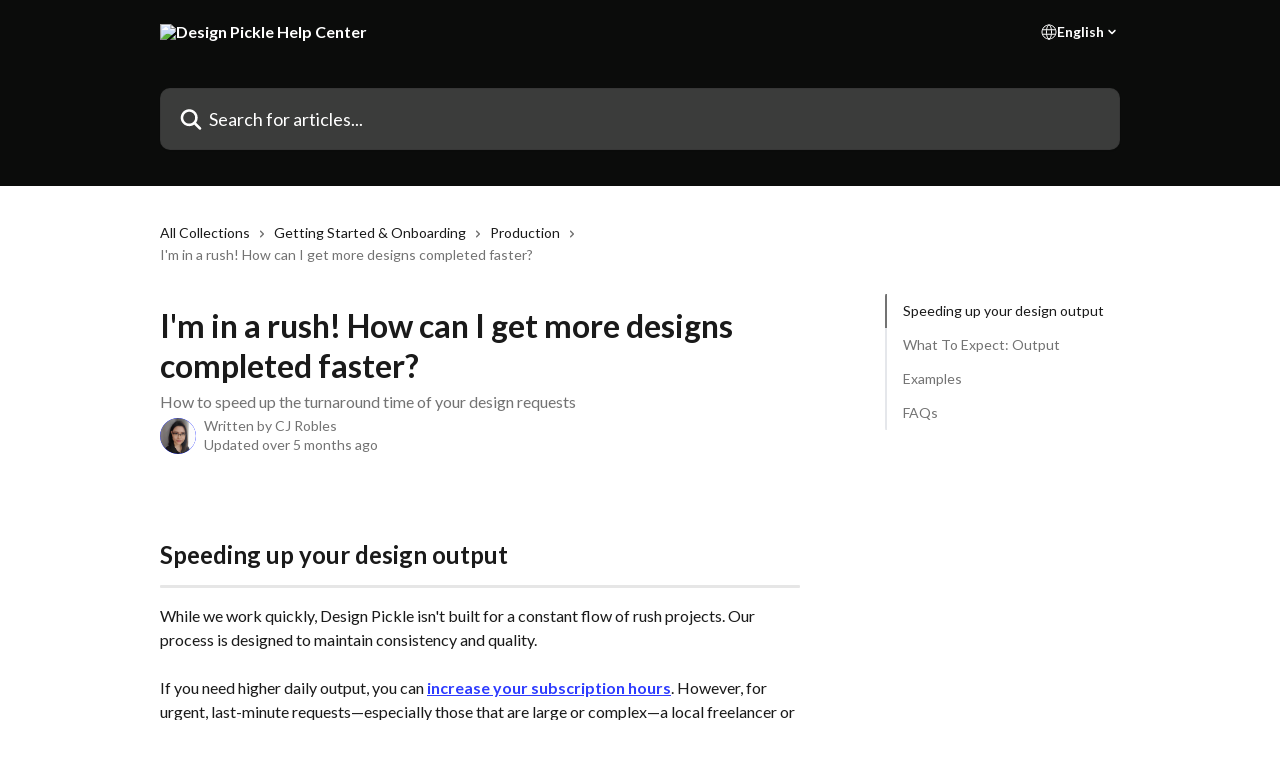

--- FILE ---
content_type: text/html; charset=utf-8
request_url: https://help.designpickle.com/en/articles/466271-i-m-in-a-rush-how-can-i-get-more-designs-completed-faster
body_size: 16543
content:
<!DOCTYPE html><html lang="en"><head><meta charSet="utf-8" data-next-head=""/><title data-next-head="">I&#x27;m in a rush! How can I get more designs completed faster? | Design Pickle Help Center</title><meta property="og:title" content="I&#x27;m in a rush! How can I get more designs completed faster? | Design Pickle Help Center" data-next-head=""/><meta name="twitter:title" content="I&#x27;m in a rush! How can I get more designs completed faster? | Design Pickle Help Center" data-next-head=""/><meta property="og:description" content="How to speed up the turnaround time of your design requests" data-next-head=""/><meta name="twitter:description" content="How to speed up the turnaround time of your design requests" data-next-head=""/><meta name="description" content="How to speed up the turnaround time of your design requests" data-next-head=""/><meta property="og:type" content="article" data-next-head=""/><meta property="og:image" content="https://downloads.intercomcdn.com/i/o/jnfr81pw/711419/73118d6fcd3fc2ea354afeb7215b/1059440764aaa7a27e132fc6a2abaa84.jpg" data-next-head=""/><meta property="twitter:image" content="https://downloads.intercomcdn.com/i/o/jnfr81pw/711419/73118d6fcd3fc2ea354afeb7215b/1059440764aaa7a27e132fc6a2abaa84.jpg" data-next-head=""/><meta name="robots" content="all" data-next-head=""/><meta name="viewport" content="width=device-width, initial-scale=1" data-next-head=""/><link href="https://intercom.help/design-pickle/assets/favicon" rel="icon" data-next-head=""/><link rel="canonical" href="https://help.designpickle.com/en/articles/466271-i-m-in-a-rush-how-can-i-get-more-designs-completed-faster" data-next-head=""/><link rel="alternate" href="https://help.designpickle.com/en/articles/466271-i-m-in-a-rush-how-can-i-get-more-designs-completed-faster" hrefLang="en" data-next-head=""/><link rel="alternate" href="https://help.designpickle.com/en/articles/466271-i-m-in-a-rush-how-can-i-get-more-designs-completed-faster" hrefLang="x-default" data-next-head=""/><link nonce="28IBmAwqSphK7RXFSpUQP9iBWprjMokjDe+pxaPWhIM=" rel="preload" href="https://static.intercomassets.com/_next/static/css/3141721a1e975790.css" as="style"/><link nonce="28IBmAwqSphK7RXFSpUQP9iBWprjMokjDe+pxaPWhIM=" rel="stylesheet" href="https://static.intercomassets.com/_next/static/css/3141721a1e975790.css" data-n-g=""/><link nonce="28IBmAwqSphK7RXFSpUQP9iBWprjMokjDe+pxaPWhIM=" rel="preload" href="https://static.intercomassets.com/_next/static/css/2b420b27f78df33f.css" as="style"/><link nonce="28IBmAwqSphK7RXFSpUQP9iBWprjMokjDe+pxaPWhIM=" rel="stylesheet" href="https://static.intercomassets.com/_next/static/css/2b420b27f78df33f.css"/><noscript data-n-css="28IBmAwqSphK7RXFSpUQP9iBWprjMokjDe+pxaPWhIM="></noscript><script defer="" nonce="28IBmAwqSphK7RXFSpUQP9iBWprjMokjDe+pxaPWhIM=" nomodule="" src="https://static.intercomassets.com/_next/static/chunks/polyfills-42372ed130431b0a.js"></script><script defer="" src="https://static.intercomassets.com/_next/static/chunks/1200.9e10d77acb556fa6.js" nonce="28IBmAwqSphK7RXFSpUQP9iBWprjMokjDe+pxaPWhIM="></script><script src="https://static.intercomassets.com/_next/static/chunks/webpack-76f55ea5268c2a27.js" nonce="28IBmAwqSphK7RXFSpUQP9iBWprjMokjDe+pxaPWhIM=" defer=""></script><script src="https://static.intercomassets.com/_next/static/chunks/framework-1f1b8d38c1d86c61.js" nonce="28IBmAwqSphK7RXFSpUQP9iBWprjMokjDe+pxaPWhIM=" defer=""></script><script src="https://static.intercomassets.com/_next/static/chunks/main-38420d4d11b1f04e.js" nonce="28IBmAwqSphK7RXFSpUQP9iBWprjMokjDe+pxaPWhIM=" defer=""></script><script src="https://static.intercomassets.com/_next/static/chunks/pages/_app-d96ce6a386651021.js" nonce="28IBmAwqSphK7RXFSpUQP9iBWprjMokjDe+pxaPWhIM=" defer=""></script><script src="https://static.intercomassets.com/_next/static/chunks/d0502abb-aa607f45f5026044.js" nonce="28IBmAwqSphK7RXFSpUQP9iBWprjMokjDe+pxaPWhIM=" defer=""></script><script src="https://static.intercomassets.com/_next/static/chunks/6190-ef428f6633b5a03f.js" nonce="28IBmAwqSphK7RXFSpUQP9iBWprjMokjDe+pxaPWhIM=" defer=""></script><script src="https://static.intercomassets.com/_next/static/chunks/5729-6d79ddfe1353a77c.js" nonce="28IBmAwqSphK7RXFSpUQP9iBWprjMokjDe+pxaPWhIM=" defer=""></script><script src="https://static.intercomassets.com/_next/static/chunks/2384-0bbbbddcca78f08a.js" nonce="28IBmAwqSphK7RXFSpUQP9iBWprjMokjDe+pxaPWhIM=" defer=""></script><script src="https://static.intercomassets.com/_next/static/chunks/4835-9db7cd232aae5617.js" nonce="28IBmAwqSphK7RXFSpUQP9iBWprjMokjDe+pxaPWhIM=" defer=""></script><script src="https://static.intercomassets.com/_next/static/chunks/2735-6fafbb9ff4abfca1.js" nonce="28IBmAwqSphK7RXFSpUQP9iBWprjMokjDe+pxaPWhIM=" defer=""></script><script src="https://static.intercomassets.com/_next/static/chunks/pages/%5BhelpCenterIdentifier%5D/%5Blocale%5D/articles/%5BarticleSlug%5D-0426bb822f2fd459.js" nonce="28IBmAwqSphK7RXFSpUQP9iBWprjMokjDe+pxaPWhIM=" defer=""></script><script src="https://static.intercomassets.com/_next/static/0_yWL9k3gW6XdyVp_tTiQ/_buildManifest.js" nonce="28IBmAwqSphK7RXFSpUQP9iBWprjMokjDe+pxaPWhIM=" defer=""></script><script src="https://static.intercomassets.com/_next/static/0_yWL9k3gW6XdyVp_tTiQ/_ssgManifest.js" nonce="28IBmAwqSphK7RXFSpUQP9iBWprjMokjDe+pxaPWhIM=" defer=""></script><meta name="sentry-trace" content="03705a0a8a3892a5171cd53c28bf28cf-ddd0fcc4dbff0b02-0"/><meta name="baggage" content="sentry-environment=production,sentry-release=39f2a6905fb479959c3d1ccddf95da9fa8a1407a,sentry-public_key=187f842308a64dea9f1f64d4b1b9c298,sentry-trace_id=03705a0a8a3892a5171cd53c28bf28cf,sentry-org_id=2129,sentry-sampled=false,sentry-sample_rand=0.15263576480045637,sentry-sample_rate=0"/><style id="__jsx-3401949056">:root{--body-bg: rgb(255, 255, 255);
--body-image: none;
--body-bg-rgb: 255, 255, 255;
--body-border: rgb(230, 230, 230);
--body-primary-color: #1a1a1a;
--body-secondary-color: #737373;
--body-reaction-bg: rgb(242, 242, 242);
--body-reaction-text-color: rgb(64, 64, 64);
--body-toc-active-border: #737373;
--body-toc-inactive-border: #f2f2f2;
--body-toc-inactive-color: #737373;
--body-toc-active-font-weight: 400;
--body-table-border: rgb(204, 204, 204);
--body-color: hsl(0, 0%, 0%);
--footer-bg: rgb(41, 35, 41);
--footer-image: none;
--footer-border: rgb(69, 58, 69);
--footer-color: hsl(0, 0%, 100%);
--header-bg: rgb(11, 12, 11);
--header-image: none;
--header-color: hsl(0, 0%, 100%);
--collection-card-bg: rgb(255, 255, 255);
--collection-card-image: none;
--collection-card-color: hsl(236, 100%, 59%);
--card-bg: rgb(255, 255, 255);
--card-border-color: rgb(230, 230, 230);
--card-border-inner-radius: 6px;
--card-border-radius: 8px;
--card-shadow: 0 1px 2px 0 rgb(0 0 0 / 0.05);
--search-bar-border-radius: 10px;
--search-bar-width: 100%;
--ticket-blue-bg-color: #dce1f9;
--ticket-blue-text-color: #334bfa;
--ticket-green-bg-color: #d7efdc;
--ticket-green-text-color: #0f7134;
--ticket-orange-bg-color: #ffebdb;
--ticket-orange-text-color: #b24d00;
--ticket-red-bg-color: #ffdbdb;
--ticket-red-text-color: #df2020;
--header-height: 245px;
--header-subheader-background-color: #000000;
--header-subheader-font-color: #FFFFFF;
--content-block-bg: rgb(255, 255, 255);
--content-block-image: none;
--content-block-color: hsl(0, 0%, 10%);
--content-block-button-bg: rgb(51, 75, 250);
--content-block-button-image: none;
--content-block-button-color: hsl(0, 0%, 100%);
--content-block-button-radius: 6px;
--content-block-margin: 0;
--content-block-width: auto;
--primary-color: hsl(236, 100%, 59%);
--primary-color-alpha-10: hsla(236, 100%, 59%, 0.1);
--primary-color-alpha-60: hsla(236, 100%, 59%, 0.6);
--text-on-primary-color: #ffffff}</style><style id="__jsx-2068276443">:root{--font-family-primary: 'Lato', 'Lato Fallback'}</style><style id="__jsx-1812811501">:root{--font-family-secondary: 'Lato', 'Lato Fallback'}</style><style id="__jsx-cf6f0ea00fa5c760">.fade-background.jsx-cf6f0ea00fa5c760{background:radial-gradient(333.38%100%at 50%0%,rgba(var(--body-bg-rgb),0)0%,rgba(var(--body-bg-rgb),.00925356)11.67%,rgba(var(--body-bg-rgb),.0337355)21.17%,rgba(var(--body-bg-rgb),.0718242)28.85%,rgba(var(--body-bg-rgb),.121898)35.03%,rgba(var(--body-bg-rgb),.182336)40.05%,rgba(var(--body-bg-rgb),.251516)44.25%,rgba(var(--body-bg-rgb),.327818)47.96%,rgba(var(--body-bg-rgb),.409618)51.51%,rgba(var(--body-bg-rgb),.495297)55.23%,rgba(var(--body-bg-rgb),.583232)59.47%,rgba(var(--body-bg-rgb),.671801)64.55%,rgba(var(--body-bg-rgb),.759385)70.81%,rgba(var(--body-bg-rgb),.84436)78.58%,rgba(var(--body-bg-rgb),.9551)88.2%,rgba(var(--body-bg-rgb),1)100%),var(--header-image),var(--header-bg);background-size:cover;background-position-x:center}</style><style id="__jsx-27f84a20f81f6ce9">.table-of-contents::-webkit-scrollbar{width:8px}.table-of-contents::-webkit-scrollbar-thumb{background-color:#f2f2f2;border-radius:8px}</style><style id="__jsx-a49d9ef8a9865a27">.table_of_contents.jsx-a49d9ef8a9865a27{max-width:260px;min-width:260px}</style><style id="__jsx-62724fba150252e0">.related_articles section a{color:initial}</style><style id="__jsx-4bed0c08ce36899e">.article_body a:not(.intercom-h2b-button){color:var(--primary-color)}article a.intercom-h2b-button{background-color:var(--primary-color);border:0}.zendesk-article table{overflow-x:scroll!important;display:block!important;height:auto!important}.intercom-interblocks-unordered-nested-list ul,.intercom-interblocks-ordered-nested-list ol{margin-top:16px;margin-bottom:16px}.intercom-interblocks-unordered-nested-list ul .intercom-interblocks-unordered-nested-list ul,.intercom-interblocks-unordered-nested-list ul .intercom-interblocks-ordered-nested-list ol,.intercom-interblocks-ordered-nested-list ol .intercom-interblocks-ordered-nested-list ol,.intercom-interblocks-ordered-nested-list ol .intercom-interblocks-unordered-nested-list ul{margin-top:0;margin-bottom:0}.intercom-interblocks-image a:focus{outline-offset:3px}</style></head><body><div id="__next"><div dir="ltr" class="h-full w-full"><span class="hidden">Copyright (c) 2023, Intercom, Inc. (<a href="/cdn-cgi/l/email-protection" class="__cf_email__" data-cfemail="f49891939598b49d9a809186979b99da9d9b">[email&#160;protected]</a>) with Reserved Font Name &quot;Lato&quot;.
      This Font Software is licensed under the SIL Open Font License, Version 1.1.</span><span class="hidden">Copyright (c) 2023, Intercom, Inc. (<a href="/cdn-cgi/l/email-protection" class="__cf_email__" data-cfemail="4a262f2d2b260a23243e2f38292527642325">[email&#160;protected]</a>) with Reserved Font Name &quot;Lato&quot;.
      This Font Software is licensed under the SIL Open Font License, Version 1.1.</span><a href="#main-content" class="sr-only font-bold text-header-color focus:not-sr-only focus:absolute focus:left-4 focus:top-4 focus:z-50" aria-roledescription="Link, Press control-option-right-arrow to exit">Skip to main content</a><main class="header__lite"><header id="header" data-testid="header" class="jsx-cf6f0ea00fa5c760 flex flex-col text-header-color"><div class="jsx-cf6f0ea00fa5c760 relative flex grow flex-col mb-9 bg-header-bg bg-header-image bg-cover bg-center pb-9"><div id="sr-announcement" aria-live="polite" class="jsx-cf6f0ea00fa5c760 sr-only"></div><div class="jsx-cf6f0ea00fa5c760 flex h-full flex-col items-center marker:shrink-0"><section class="relative flex w-full flex-col mb-6 pb-6"><div class="header__meta_wrapper flex justify-center px-5 pt-6 leading-none sm:px-10"><div class="flex items-center w-240" data-testid="subheader-container"><div class="mo__body header__site_name"><div class="header__logo"><a href="/en/"><img src="https://downloads.intercomcdn.com/i/o/jnfr81pw/711416/7c4740b8f4a7742f760cc6710747/bffe3557d07bb7140f659bb6dc43f846.png" height="214" alt="Design Pickle Help Center"/></a></div></div><div><div class="flex items-center font-semibold"><div class="flex items-center md:hidden" data-testid="small-screen-children"><button class="flex items-center border-none bg-transparent px-1.5" data-testid="hamburger-menu-button" aria-label="Open menu"><svg width="24" height="24" viewBox="0 0 16 16" xmlns="http://www.w3.org/2000/svg" class="fill-current"><path d="M1.86861 2C1.38889 2 1 2.3806 1 2.85008C1 3.31957 1.38889 3.70017 1.86861 3.70017H14.1314C14.6111 3.70017 15 3.31957 15 2.85008C15 2.3806 14.6111 2 14.1314 2H1.86861Z"></path><path d="M1 8C1 7.53051 1.38889 7.14992 1.86861 7.14992H14.1314C14.6111 7.14992 15 7.53051 15 8C15 8.46949 14.6111 8.85008 14.1314 8.85008H1.86861C1.38889 8.85008 1 8.46949 1 8Z"></path><path d="M1 13.1499C1 12.6804 1.38889 12.2998 1.86861 12.2998H14.1314C14.6111 12.2998 15 12.6804 15 13.1499C15 13.6194 14.6111 14 14.1314 14H1.86861C1.38889 14 1 13.6194 1 13.1499Z"></path></svg></button><div class="fixed right-0 top-0 z-50 h-full w-full hidden" data-testid="hamburger-menu"><div class="flex h-full w-full justify-end bg-black bg-opacity-30"><div class="flex h-fit w-full flex-col bg-white opacity-100 sm:h-full sm:w-1/2"><button class="text-body-font flex items-center self-end border-none bg-transparent pr-6 pt-6" data-testid="hamburger-menu-close-button" aria-label="Close menu"><svg width="24" height="24" viewBox="0 0 16 16" xmlns="http://www.w3.org/2000/svg"><path d="M3.5097 3.5097C3.84165 3.17776 4.37984 3.17776 4.71178 3.5097L7.99983 6.79775L11.2879 3.5097C11.6198 3.17776 12.158 3.17776 12.49 3.5097C12.8219 3.84165 12.8219 4.37984 12.49 4.71178L9.20191 7.99983L12.49 11.2879C12.8219 11.6198 12.8219 12.158 12.49 12.49C12.158 12.8219 11.6198 12.8219 11.2879 12.49L7.99983 9.20191L4.71178 12.49C4.37984 12.8219 3.84165 12.8219 3.5097 12.49C3.17776 12.158 3.17776 11.6198 3.5097 11.2879L6.79775 7.99983L3.5097 4.71178C3.17776 4.37984 3.17776 3.84165 3.5097 3.5097Z"></path></svg></button><nav class="flex flex-col pl-4 text-black"><div class="relative cursor-pointer has-[:focus]:outline"><select class="peer absolute z-10 block h-6 w-full cursor-pointer opacity-0 md:text-base" aria-label="Change language" id="language-selector"><option value="/en/articles/466271-i-m-in-a-rush-how-can-i-get-more-designs-completed-faster" class="text-black" selected="">English</option></select><div class="mb-10 ml-5 flex items-center gap-1 text-md hover:opacity-80 peer-hover:opacity-80 md:m-0 md:ml-3 md:text-base" aria-hidden="true"><svg id="locale-picker-globe" width="16" height="16" viewBox="0 0 16 16" fill="none" xmlns="http://www.w3.org/2000/svg" class="shrink-0" aria-hidden="true"><path d="M8 15C11.866 15 15 11.866 15 8C15 4.13401 11.866 1 8 1C4.13401 1 1 4.13401 1 8C1 11.866 4.13401 15 8 15Z" stroke="currentColor" stroke-linecap="round" stroke-linejoin="round"></path><path d="M8 15C9.39949 15 10.534 11.866 10.534 8C10.534 4.13401 9.39949 1 8 1C6.60051 1 5.466 4.13401 5.466 8C5.466 11.866 6.60051 15 8 15Z" stroke="currentColor" stroke-linecap="round" stroke-linejoin="round"></path><path d="M1.448 5.75989H14.524" stroke="currentColor" stroke-linecap="round" stroke-linejoin="round"></path><path d="M1.448 10.2402H14.524" stroke="currentColor" stroke-linecap="round" stroke-linejoin="round"></path></svg>English<svg id="locale-picker-arrow" width="16" height="16" viewBox="0 0 16 16" fill="none" xmlns="http://www.w3.org/2000/svg" class="shrink-0" aria-hidden="true"><path d="M5 6.5L8.00093 9.5L11 6.50187" stroke="currentColor" stroke-width="1.5" stroke-linecap="round" stroke-linejoin="round"></path></svg></div></div></nav></div></div></div></div><nav class="hidden items-center md:flex" data-testid="large-screen-children"><div class="relative cursor-pointer has-[:focus]:outline"><select class="peer absolute z-10 block h-6 w-full cursor-pointer opacity-0 md:text-base" aria-label="Change language" id="language-selector"><option value="/en/articles/466271-i-m-in-a-rush-how-can-i-get-more-designs-completed-faster" class="text-black" selected="">English</option></select><div class="mb-10 ml-5 flex items-center gap-1 text-md hover:opacity-80 peer-hover:opacity-80 md:m-0 md:ml-3 md:text-base" aria-hidden="true"><svg id="locale-picker-globe" width="16" height="16" viewBox="0 0 16 16" fill="none" xmlns="http://www.w3.org/2000/svg" class="shrink-0" aria-hidden="true"><path d="M8 15C11.866 15 15 11.866 15 8C15 4.13401 11.866 1 8 1C4.13401 1 1 4.13401 1 8C1 11.866 4.13401 15 8 15Z" stroke="currentColor" stroke-linecap="round" stroke-linejoin="round"></path><path d="M8 15C9.39949 15 10.534 11.866 10.534 8C10.534 4.13401 9.39949 1 8 1C6.60051 1 5.466 4.13401 5.466 8C5.466 11.866 6.60051 15 8 15Z" stroke="currentColor" stroke-linecap="round" stroke-linejoin="round"></path><path d="M1.448 5.75989H14.524" stroke="currentColor" stroke-linecap="round" stroke-linejoin="round"></path><path d="M1.448 10.2402H14.524" stroke="currentColor" stroke-linecap="round" stroke-linejoin="round"></path></svg>English<svg id="locale-picker-arrow" width="16" height="16" viewBox="0 0 16 16" fill="none" xmlns="http://www.w3.org/2000/svg" class="shrink-0" aria-hidden="true"><path d="M5 6.5L8.00093 9.5L11 6.50187" stroke="currentColor" stroke-width="1.5" stroke-linecap="round" stroke-linejoin="round"></path></svg></div></div></nav></div></div></div></div></section><section class="relative mx-5 flex h-full w-full flex-col items-center px-5 sm:px-10"><div class="flex h-full max-w-full flex-col w-240 justify-end" data-testid="main-header-container"><div id="search-bar" class="relative w-full"><form action="/en/" autoComplete="off"><div class="flex w-full flex-col items-start"><div class="relative flex w-full sm:w-search-bar"><label for="search-input" class="sr-only">Search for articles...</label><input id="search-input" type="text" autoComplete="off" class="peer w-full rounded-search-bar border border-black-alpha-8 bg-white-alpha-20 p-4 ps-12 font-secondary text-lg text-header-color shadow-search-bar outline-none transition ease-linear placeholder:text-header-color hover:bg-white-alpha-27 hover:shadow-search-bar-hover focus:border-transparent focus:bg-white focus:text-black-10 focus:shadow-search-bar-focused placeholder:focus:text-black-45" placeholder="Search for articles..." name="q" aria-label="Search for articles..." value=""/><div class="absolute inset-y-0 start-0 flex items-center fill-header-color peer-focus-visible:fill-black-45 pointer-events-none ps-5"><svg width="22" height="21" viewBox="0 0 22 21" xmlns="http://www.w3.org/2000/svg" class="fill-inherit" aria-hidden="true"><path fill-rule="evenodd" clip-rule="evenodd" d="M3.27485 8.7001C3.27485 5.42781 5.92757 2.7751 9.19985 2.7751C12.4721 2.7751 15.1249 5.42781 15.1249 8.7001C15.1249 11.9724 12.4721 14.6251 9.19985 14.6251C5.92757 14.6251 3.27485 11.9724 3.27485 8.7001ZM9.19985 0.225098C4.51924 0.225098 0.724854 4.01948 0.724854 8.7001C0.724854 13.3807 4.51924 17.1751 9.19985 17.1751C11.0802 17.1751 12.8176 16.5627 14.2234 15.5265L19.0981 20.4013C19.5961 20.8992 20.4033 20.8992 20.9013 20.4013C21.3992 19.9033 21.3992 19.0961 20.9013 18.5981L16.0264 13.7233C17.0625 12.3176 17.6749 10.5804 17.6749 8.7001C17.6749 4.01948 13.8805 0.225098 9.19985 0.225098Z"></path></svg></div></div></div></form></div></div></section></div></div></header><div class="z-1 flex shrink-0 grow basis-auto justify-center px-5 sm:px-10"><section data-testid="main-content" id="main-content" class="max-w-full w-240"><section data-testid="article-section" class="section section__article"><div class="flex-row-reverse justify-between flex"><div class="jsx-a49d9ef8a9865a27 w-61 sticky top-8 ml-7 max-w-61 self-start max-lg:hidden mt-16"><div class="jsx-27f84a20f81f6ce9 table-of-contents max-h-[calc(100vh-96px)] overflow-y-auto rounded-2xl text-body-primary-color hover:text-primary max-lg:border max-lg:border-solid max-lg:border-body-border max-lg:shadow-solid-1"><div data-testid="toc-dropdown" class="jsx-27f84a20f81f6ce9 hidden cursor-pointer justify-between border-b max-lg:flex max-lg:flex-row max-lg:border-x-0 max-lg:border-t-0 max-lg:border-solid max-lg:border-b-body-border"><div class="jsx-27f84a20f81f6ce9 my-2 max-lg:pl-4">Table of contents</div><div class="jsx-27f84a20f81f6ce9 "><svg class="ml-2 mr-4 mt-3 transition-transform" transform="rotate(180)" width="16" height="16" fill="none" xmlns="http://www.w3.org/2000/svg"><path fill-rule="evenodd" clip-rule="evenodd" d="M3.93353 5.93451C4.24595 5.62209 4.75248 5.62209 5.0649 5.93451L7.99922 8.86882L10.9335 5.93451C11.246 5.62209 11.7525 5.62209 12.0649 5.93451C12.3773 6.24693 12.3773 6.75346 12.0649 7.06588L8.5649 10.5659C8.25249 10.8783 7.74595 10.8783 7.43353 10.5659L3.93353 7.06588C3.62111 6.75346 3.62111 6.24693 3.93353 5.93451Z" fill="currentColor"></path></svg></div></div><div data-testid="toc-body" class="jsx-27f84a20f81f6ce9 my-2"><section data-testid="toc-section-0" class="jsx-27f84a20f81f6ce9 flex border-y-0 border-e-0 border-s-2 border-solid py-1.5 max-lg:border-none border-body-toc-active-border px-4"><a id="#h_542a739b38" href="#h_542a739b38" data-testid="toc-link-0" class="jsx-27f84a20f81f6ce9 w-full no-underline hover:text-body-primary-color max-lg:inline-block max-lg:text-body-primary-color max-lg:hover:text-primary lg:text-base font-toc-active text-body-primary-color"></a></section><section data-testid="toc-section-1" class="jsx-27f84a20f81f6ce9 flex border-y-0 border-e-0 border-s-2 border-solid py-1.5 max-lg:border-none px-4"><a id="#h_fded1a6f5b" href="#h_fded1a6f5b" data-testid="toc-link-1" class="jsx-27f84a20f81f6ce9 w-full no-underline hover:text-body-primary-color max-lg:inline-block max-lg:text-body-primary-color max-lg:hover:text-primary lg:text-base text-body-toc-inactive-color"></a></section><section data-testid="toc-section-2" class="jsx-27f84a20f81f6ce9 flex border-y-0 border-e-0 border-s-2 border-solid py-1.5 max-lg:border-none px-4"><a id="#h_da849fc9be" href="#h_da849fc9be" data-testid="toc-link-2" class="jsx-27f84a20f81f6ce9 w-full no-underline hover:text-body-primary-color max-lg:inline-block max-lg:text-body-primary-color max-lg:hover:text-primary lg:text-base text-body-toc-inactive-color"></a></section><section data-testid="toc-section-3" class="jsx-27f84a20f81f6ce9 flex border-y-0 border-e-0 border-s-2 border-solid py-1.5 max-lg:border-none px-4"><a id="#h_45e5714c84" href="#h_45e5714c84" data-testid="toc-link-3" class="jsx-27f84a20f81f6ce9 w-full no-underline hover:text-body-primary-color max-lg:inline-block max-lg:text-body-primary-color max-lg:hover:text-primary lg:text-base text-body-toc-inactive-color"></a></section></div></div></div><div class="relative z-3 w-full lg:max-w-160 "><div class="flex pb-6 max-md:pb-2 lg:max-w-160"><div tabindex="-1" class="focus:outline-none"><div class="flex flex-wrap items-baseline pb-4 text-base" tabindex="0" role="navigation" aria-label="Breadcrumb"><a href="/en/" class="pr-2 text-body-primary-color no-underline hover:text-body-secondary-color">All Collections</a><div class="pr-2" aria-hidden="true"><svg width="6" height="10" viewBox="0 0 6 10" class="block h-2 w-2 fill-body-secondary-color rtl:rotate-180" xmlns="http://www.w3.org/2000/svg"><path fill-rule="evenodd" clip-rule="evenodd" d="M0.648862 0.898862C0.316916 1.23081 0.316916 1.769 0.648862 2.10094L3.54782 4.9999L0.648862 7.89886C0.316916 8.23081 0.316917 8.769 0.648862 9.10094C0.980808 9.43289 1.519 9.43289 1.85094 9.10094L5.35094 5.60094C5.68289 5.269 5.68289 4.73081 5.35094 4.39886L1.85094 0.898862C1.519 0.566916 0.980807 0.566916 0.648862 0.898862Z"></path></svg></div><a href="https://help.designpickle.com/en/collections/3639847-getting-started-onboarding" class="pr-2 text-body-primary-color no-underline hover:text-body-secondary-color" data-testid="breadcrumb-0">Getting Started &amp; Onboarding</a><div class="pr-2" aria-hidden="true"><svg width="6" height="10" viewBox="0 0 6 10" class="block h-2 w-2 fill-body-secondary-color rtl:rotate-180" xmlns="http://www.w3.org/2000/svg"><path fill-rule="evenodd" clip-rule="evenodd" d="M0.648862 0.898862C0.316916 1.23081 0.316916 1.769 0.648862 2.10094L3.54782 4.9999L0.648862 7.89886C0.316916 8.23081 0.316917 8.769 0.648862 9.10094C0.980808 9.43289 1.519 9.43289 1.85094 9.10094L5.35094 5.60094C5.68289 5.269 5.68289 4.73081 5.35094 4.39886L1.85094 0.898862C1.519 0.566916 0.980807 0.566916 0.648862 0.898862Z"></path></svg></div><a href="https://help.designpickle.com/en/collections/3639858-production" class="pr-2 text-body-primary-color no-underline hover:text-body-secondary-color" data-testid="breadcrumb-1">Production</a><div class="pr-2" aria-hidden="true"><svg width="6" height="10" viewBox="0 0 6 10" class="block h-2 w-2 fill-body-secondary-color rtl:rotate-180" xmlns="http://www.w3.org/2000/svg"><path fill-rule="evenodd" clip-rule="evenodd" d="M0.648862 0.898862C0.316916 1.23081 0.316916 1.769 0.648862 2.10094L3.54782 4.9999L0.648862 7.89886C0.316916 8.23081 0.316917 8.769 0.648862 9.10094C0.980808 9.43289 1.519 9.43289 1.85094 9.10094L5.35094 5.60094C5.68289 5.269 5.68289 4.73081 5.35094 4.39886L1.85094 0.898862C1.519 0.566916 0.980807 0.566916 0.648862 0.898862Z"></path></svg></div><div class="text-body-secondary-color">I&#x27;m in a rush! How can I get more designs completed faster?</div></div></div></div><div class=""><div class="article intercom-force-break"><div class="mb-10 max-lg:mb-6"><div class="flex flex-col gap-4"><div class="flex flex-col"><h1 class="mb-1 font-primary text-2xl font-bold leading-10 text-body-primary-color">I&#x27;m in a rush! How can I get more designs completed faster?</h1><div class="text-md font-normal leading-normal text-body-secondary-color"><p>How to speed up the turnaround time of your design requests</p></div></div><div class="avatar"><div class="avatar__photo"><img width="24" height="24" src="https://static.intercomassets.com/avatars/3139196/square_128/CJ-1653616011.png" alt="CJ Robles avatar" class="inline-flex items-center justify-center rounded-full bg-primary text-lg font-bold leading-6 text-primary-text shadow-solid-2 shadow-body-bg [&amp;:nth-child(n+2)]:hidden lg:[&amp;:nth-child(n+2)]:inline-flex h-8 w-8 sm:h-9 sm:w-9"/></div><div class="avatar__info -mt-0.5 text-base"><span class="text-body-secondary-color"><div>Written by <span>CJ Robles</span></div> <!-- -->Updated over 5 months ago</span></div></div></div></div><div class="jsx-4bed0c08ce36899e flex-col"><div class="jsx-4bed0c08ce36899e mb-7 ml-0 text-md max-messenger:mb-6 lg:hidden"><div class="jsx-27f84a20f81f6ce9 table-of-contents max-h-[calc(100vh-96px)] overflow-y-auto rounded-2xl text-body-primary-color hover:text-primary max-lg:border max-lg:border-solid max-lg:border-body-border max-lg:shadow-solid-1"><div data-testid="toc-dropdown" class="jsx-27f84a20f81f6ce9 hidden cursor-pointer justify-between border-b max-lg:flex max-lg:flex-row max-lg:border-x-0 max-lg:border-t-0 max-lg:border-solid max-lg:border-b-body-border border-b-0"><div class="jsx-27f84a20f81f6ce9 my-2 max-lg:pl-4">Table of contents</div><div class="jsx-27f84a20f81f6ce9 "><svg class="ml-2 mr-4 mt-3 transition-transform" transform="" width="16" height="16" fill="none" xmlns="http://www.w3.org/2000/svg"><path fill-rule="evenodd" clip-rule="evenodd" d="M3.93353 5.93451C4.24595 5.62209 4.75248 5.62209 5.0649 5.93451L7.99922 8.86882L10.9335 5.93451C11.246 5.62209 11.7525 5.62209 12.0649 5.93451C12.3773 6.24693 12.3773 6.75346 12.0649 7.06588L8.5649 10.5659C8.25249 10.8783 7.74595 10.8783 7.43353 10.5659L3.93353 7.06588C3.62111 6.75346 3.62111 6.24693 3.93353 5.93451Z" fill="currentColor"></path></svg></div></div><div data-testid="toc-body" class="jsx-27f84a20f81f6ce9 hidden my-2"><section data-testid="toc-section-0" class="jsx-27f84a20f81f6ce9 flex border-y-0 border-e-0 border-s-2 border-solid py-1.5 max-lg:border-none border-body-toc-active-border px-4"><a id="#h_542a739b38" href="#h_542a739b38" data-testid="toc-link-0" class="jsx-27f84a20f81f6ce9 w-full no-underline hover:text-body-primary-color max-lg:inline-block max-lg:text-body-primary-color max-lg:hover:text-primary lg:text-base font-toc-active text-body-primary-color"></a></section><section data-testid="toc-section-1" class="jsx-27f84a20f81f6ce9 flex border-y-0 border-e-0 border-s-2 border-solid py-1.5 max-lg:border-none px-4"><a id="#h_fded1a6f5b" href="#h_fded1a6f5b" data-testid="toc-link-1" class="jsx-27f84a20f81f6ce9 w-full no-underline hover:text-body-primary-color max-lg:inline-block max-lg:text-body-primary-color max-lg:hover:text-primary lg:text-base text-body-toc-inactive-color"></a></section><section data-testid="toc-section-2" class="jsx-27f84a20f81f6ce9 flex border-y-0 border-e-0 border-s-2 border-solid py-1.5 max-lg:border-none px-4"><a id="#h_da849fc9be" href="#h_da849fc9be" data-testid="toc-link-2" class="jsx-27f84a20f81f6ce9 w-full no-underline hover:text-body-primary-color max-lg:inline-block max-lg:text-body-primary-color max-lg:hover:text-primary lg:text-base text-body-toc-inactive-color"></a></section><section data-testid="toc-section-3" class="jsx-27f84a20f81f6ce9 flex border-y-0 border-e-0 border-s-2 border-solid py-1.5 max-lg:border-none px-4"><a id="#h_45e5714c84" href="#h_45e5714c84" data-testid="toc-link-3" class="jsx-27f84a20f81f6ce9 w-full no-underline hover:text-body-primary-color max-lg:inline-block max-lg:text-body-primary-color max-lg:hover:text-primary lg:text-base text-body-toc-inactive-color"></a></section></div></div></div><div class="jsx-4bed0c08ce36899e article_body"><article class="jsx-4bed0c08ce36899e "><div class="intercom-interblocks-paragraph no-margin intercom-interblocks-align-left"><p><br/>​</p></div><div class="intercom-interblocks-heading intercom-interblocks-align-left"><h1 id="h_542a739b38"><b>Speeding up your design output</b></h1></div><div class="intercom-interblocks-horizontal-rule"><hr/></div><div class="intercom-interblocks-paragraph no-margin intercom-interblocks-align-left"><p>While we work quickly, Design Pickle isn&#x27;t built for a constant flow of rush projects. Our process is designed to maintain consistency and quality.</p></div><div class="intercom-interblocks-paragraph no-margin intercom-interblocks-align-left"><p> </p></div><div class="intercom-interblocks-paragraph no-margin intercom-interblocks-align-left"><p>If you need higher daily output, you can <b><a href="https://help.designpickle.com/en/articles/4282422-how-to-change-your-subscription-settings">increase your subscription hours</a></b>. However, for urgent, last-minute requests—especially those that are large or complex—a local freelancer or agency may be a better fit.</p></div><div class="intercom-interblocks-paragraph no-margin intercom-interblocks-align-left"><p> </p></div><div class="intercom-interblocks-paragraph no-margin intercom-interblocks-align-left"><p><b>See:<a href="https://help.designpickle.com/en/articles/4699596-turnaround-time-estimates"> Turnaround Time Estimates</a></b></p></div><div class="intercom-interblocks-paragraph no-margin intercom-interblocks-align-left"><p> </p></div><div class="intercom-interblocks-paragraph no-margin intercom-interblocks-align-left"><p> </p></div><div class="intercom-interblocks-heading intercom-interblocks-align-left"><h1 id="h_fded1a6f5b"><b>What To Expect: Output</b></h1></div><div class="intercom-interblocks-horizontal-rule"><hr/></div><div class="intercom-interblocks-paragraph no-margin intercom-interblocks-align-left"><p>Doubling your plan hours—say from 4 to 8—may double your expected weekly output or allow your requests to be completed in fewer business days. Reducing your hours may slow your pace accordingly.</p></div><div class="intercom-interblocks-paragraph no-margin intercom-interblocks-align-left"><p> </p></div><div class="intercom-interblocks-paragraph no-margin intercom-interblocks-align-left"><p>Factors such as revisions, complexity, or ongoing changes may extend the turnaround time on top of these time estimates.</p></div><div class="intercom-interblocks-paragraph no-margin intercom-interblocks-align-left"><p> </p></div><div class="intercom-interblocks-heading intercom-interblocks-align-left"><h1 id="h_da849fc9be"><b>Examples</b></h1></div><div class="intercom-interblocks-horizontal-rule"><hr/></div><div class="intercom-interblocks-paragraph no-margin intercom-interblocks-align-left"><p>📓 Examples are based on a regular Mon-Fri business week and during<a href="https://help.designpickle.com/en/articles/2670518-production-schedule-submission-times-production-hours-and-time-zones"> production hours</a>. Weeks with<a href="https://help.designpickle.com/en/articles/4049676-production-holidays-2025"> holidays</a> may affect turnaround time.</p></div><div class="intercom-interblocks-table"><table><tbody><tr><td style="background-color:#e3e7fa80"><div class="intercom-interblocks-paragraph no-margin intercom-interblocks-align-left"><p> </p></div></td><td style="background-color:#e3e7fa80"><div class="intercom-interblocks-paragraph no-margin intercom-interblocks-align-left"><p><b>One business day</b></p></div></td><td style="background-color:#e3e7fa80"><div class="intercom-interblocks-paragraph no-margin intercom-interblocks-align-left"><p><b>One business week</b></p></div></td></tr><tr><td><div class="intercom-interblocks-paragraph no-margin intercom-interblocks-align-left"><p><b>2-hour plan</b></p></div></td><td><div class="intercom-interblocks-paragraph no-margin intercom-interblocks-align-left"><p>1-3 customized social media graphics</p></div><div class="intercom-interblocks-paragraph no-margin intercom-interblocks-align-left"><p><b>or</b></p></div><div class="intercom-interblocks-paragraph no-margin intercom-interblocks-align-left"><p>1 one-sided or double-sided event flyer</p></div><div class="intercom-interblocks-paragraph no-margin intercom-interblocks-align-left"><p><b>or</b></p></div><div class="intercom-interblocks-paragraph no-margin intercom-interblocks-align-left"><p>1 Google Ad in 8 different sizes</p></div></td><td><div class="intercom-interblocks-paragraph no-margin intercom-interblocks-align-left"><p>2-3 Social Media posts</p></div><div class="intercom-interblocks-paragraph no-margin intercom-interblocks-align-left"><p><b>and</b></p></div><div class="intercom-interblocks-paragraph no-margin intercom-interblocks-align-left"><p>2-3 GIFs</p></div><div class="intercom-interblocks-paragraph no-margin intercom-interblocks-align-left"><p><b>and</b></p></div><div class="intercom-interblocks-paragraph no-margin intercom-interblocks-align-left"><p>1 page of light web design </p></div></td></tr><tr><td><div class="intercom-interblocks-paragraph no-margin intercom-interblocks-align-left"><p><b>4-hour plan</b></p></div></td><td><div class="intercom-interblocks-paragraph no-margin intercom-interblocks-align-left"><p>2-6 customized social media graphics</p></div><div class="intercom-interblocks-paragraph no-margin intercom-interblocks-align-left"><p><b>or</b></p></div><div class="intercom-interblocks-paragraph no-margin intercom-interblocks-align-left"><p>2 one-sided or double-sided event flyer</p></div><div class="intercom-interblocks-paragraph no-margin intercom-interblocks-align-left"><p><b>or</b></p></div><div class="intercom-interblocks-paragraph no-margin intercom-interblocks-align-left"><p>2 Google Ads in 8 different sizes (16 in total)</p></div></td><td><div class="intercom-interblocks-paragraph no-margin intercom-interblocks-align-left"><p>4-6 Social Media posts</p></div><div class="intercom-interblocks-paragraph no-margin intercom-interblocks-align-left"><p><b>and</b></p></div><div class="intercom-interblocks-paragraph no-margin intercom-interblocks-align-left"><p>4-6 GIFs</p></div><div class="intercom-interblocks-paragraph no-margin intercom-interblocks-align-left"><p><b>and</b></p></div><div class="intercom-interblocks-paragraph no-margin intercom-interblocks-align-left"><p>2 pages of light web design</p></div></td></tr></tbody></table></div><div class="intercom-interblocks-paragraph no-margin intercom-interblocks-align-left"><p>💡 You can <a href="https://help.designpickle.com/en/articles/4282422-how-to-change-your-subscription-settings">adjust</a> your hours at any time to better suit the pace and volume of work you need from our service.</p></div><div class="intercom-interblocks-paragraph no-margin intercom-interblocks-align-left"><p> </p></div><div class="intercom-interblocks-paragraph no-margin intercom-interblocks-align-left"><p><i>Note: Complexity, revisions, and ongoing changes can extend the expected turnaround time.</i></p></div><div class="intercom-interblocks-paragraph no-margin intercom-interblocks-align-left"><p> </p></div><div class="intercom-interblocks-paragraph no-margin intercom-interblocks-align-left"><p>For more examples and scenarios of weekly output, take a look at our detailed<a href="https://help.designpickle.com/en/articles/4699596-turnaround-time-estimates"> </a><b><a href="https://help.designpickle.com/en/articles/4699596-turnaround-time-estimates">Turnaround Time Estimates</a></b> article.</p></div><div class="intercom-interblocks-paragraph no-margin intercom-interblocks-align-left"><p> </p></div><div class="intercom-interblocks-paragraph no-margin intercom-interblocks-align-left"><p> </p></div><div class="intercom-interblocks-heading intercom-interblocks-align-left"><h1 id="h_45e5714c84"><b>FAQs</b></h1></div><div class="intercom-interblocks-horizontal-rule"><hr/></div><div class="intercom-interblocks-subheading3 intercom-interblocks-align-left"><h3 id="h_67e92d4f90"><b>Q: What can I do if I want faster turnaround time per business day?</b></h3></div><div class="intercom-interblocks-unordered-nested-list"><ul><li><div class="intercom-interblocks-paragraph no-margin intercom-interblocks-align-left"><p>If you&#x27;d like to increase the volume of work done per business day, you can upgrade to <b><a href="https://help.designpickle.com/en/articles/4282422-how-to-change-your-subscription-settings">add more subscription hours</a></b> to your account.</p></div></li></ul></div><div class="intercom-interblocks-unordered-nested-list"><ul><li><div class="intercom-interblocks-paragraph no-margin intercom-interblocks-align-left"><p>Which option would be right for you? Check out: <b><a href="https://help.designpickle.com/en/articles/3809732-which-plan-should-i-subscribe-to">Which Plan Should I Subscribe To?</a></b></p></div></li></ul></div><div class="intercom-interblocks-paragraph no-margin intercom-interblocks-align-left"><p> </p></div><div class="intercom-interblocks-subheading3 intercom-interblocks-align-left"><h3 id="h_646bbbfe0c"><b>Q: What if I only need a speed-up for a week or two? Can I pay more for a temporary speed-up?</b></h3></div><div class="intercom-interblocks-unordered-nested-list"><ul><li><div class="intercom-interblocks-paragraph no-margin intercom-interblocks-align-left"><p>Our subscription plans all come with a <b><a href="https://help.designpickle.com/en/articles/6559811-subscription-renewals-billing-cycles">minimum 1-month subscription period</a></b>, so partial month subscriptions are unavailable. <b>Additionally, refunds for unused time within the subscription period are not offered.</b></p></div></li></ul></div><div class="intercom-interblocks-unordered-nested-list"><ul><li><div class="intercom-interblocks-paragraph no-margin intercom-interblocks-align-left"><p>If your need for a temporary speed-up lasts a whole month, it&#x27;s easy to <b><a href="https://help.designpickle.com/en/articles/4282422-how-to-change-your-subscription-settings">tweak</a></b> your monthly subscription hours up or down! However, downgrading in the middle of the subscription period will not stop or pro-rate your currently running subscription.</p></div><div class="intercom-interblocks-paragraph no-margin intercom-interblocks-align-left"><p> </p></div></li><li><div class="intercom-interblocks-paragraph no-margin intercom-interblocks-align-left"><p>Your subscription remains active until the subscription period concludes, so we recommend maximizing our services throughout your entire subscription duration.</p></div><div class="intercom-interblocks-paragraph no-margin intercom-interblocks-align-left"><p> </p></div></li><li><div class="intercom-interblocks-paragraph no-margin intercom-interblocks-align-left"><p>All subscription plans auto-renew at the end of their <b><a href="https://help.designpickle.com/en/articles/6559811-subscription-renewals-billing-cycles">billing cycle</a></b>.</p></div></li></ul></div><div class="intercom-interblocks-paragraph no-margin intercom-interblocks-align-left"><p> </p></div><div class="intercom-interblocks-horizontal-rule"><hr/></div><div class="intercom-interblocks-callout" style="background-color:#e3e7fa80;border-color:#334bfa33"><div class="intercom-interblocks-paragraph no-margin intercom-interblocks-align-left"><p>Need further help? Email us through <a href="/cdn-cgi/l/email-protection#1179747d615175746278767f6178727a7d743f727e7c" rel="nofollow noopener noreferrer" target="_blank"><span class="__cf_email__" data-cfemail="a2cac7ced2e2c6c7d1cbc5ccd2cbc1c9cec78cc1cdcf">[email&#160;protected]</span></a>, or click the chat button on the lower right-hand side of this window to chat with us.</p></div></div><div class="intercom-interblocks-paragraph no-margin intercom-interblocks-align-left"><p> </p></div><div class="intercom-interblocks-paragraph no-margin intercom-interblocks-align-left"><p> </p></div><div class="intercom-interblocks-paragraph no-margin intercom-interblocks-align-left"><p><br/>​</p></div><section class="jsx-62724fba150252e0 related_articles my-6"><hr class="jsx-62724fba150252e0 my-6 sm:my-8"/><div class="jsx-62724fba150252e0 mb-3 text-xl font-bold">Related Articles</div><section class="flex flex-col rounded-card border border-solid border-card-border bg-card-bg p-2 sm:p-3"><a class="duration-250 group/article flex flex-row justify-between gap-2 py-2 no-underline transition ease-linear hover:bg-primary-alpha-10 hover:text-primary sm:rounded-card-inner sm:py-3 rounded-card-inner px-3" href="https://help.designpickle.com/en/articles/464409-how-to-sign-up-for-design-pickle" data-testid="article-link"><div class="flex flex-col p-0"><span class="m-0 text-md text-body-primary-color group-hover/article:text-primary">How To Sign Up For Design Pickle</span></div><div class="flex shrink-0 flex-col justify-center p-0"><svg class="block h-4 w-4 text-primary ltr:-rotate-90 rtl:rotate-90" fill="currentColor" viewBox="0 0 20 20" xmlns="http://www.w3.org/2000/svg"><path fill-rule="evenodd" d="M5.293 7.293a1 1 0 011.414 0L10 10.586l3.293-3.293a1 1 0 111.414 1.414l-4 4a1 1 0 01-1.414 0l-4-4a1 1 0 010-1.414z" clip-rule="evenodd"></path></svg></div></a><a class="duration-250 group/article flex flex-row justify-between gap-2 py-2 no-underline transition ease-linear hover:bg-primary-alpha-10 hover:text-primary sm:rounded-card-inner sm:py-3 rounded-card-inner px-3" href="https://help.designpickle.com/en/articles/3809726-how-to-download-your-design-request-files" data-testid="article-link"><div class="flex flex-col p-0"><span class="m-0 text-md text-body-primary-color group-hover/article:text-primary">How to Download Your Design Request Files</span></div><div class="flex shrink-0 flex-col justify-center p-0"><svg class="block h-4 w-4 text-primary ltr:-rotate-90 rtl:rotate-90" fill="currentColor" viewBox="0 0 20 20" xmlns="http://www.w3.org/2000/svg"><path fill-rule="evenodd" d="M5.293 7.293a1 1 0 011.414 0L10 10.586l3.293-3.293a1 1 0 111.414 1.414l-4 4a1 1 0 01-1.414 0l-4-4a1 1 0 010-1.414z" clip-rule="evenodd"></path></svg></div></a><a class="duration-250 group/article flex flex-row justify-between gap-2 py-2 no-underline transition ease-linear hover:bg-primary-alpha-10 hover:text-primary sm:rounded-card-inner sm:py-3 rounded-card-inner px-3" href="https://help.designpickle.com/en/articles/3809732-which-plan-should-i-subscribe-to" data-testid="article-link"><div class="flex flex-col p-0"><span class="m-0 text-md text-body-primary-color group-hover/article:text-primary">Which Plan Should I Subscribe To?</span></div><div class="flex shrink-0 flex-col justify-center p-0"><svg class="block h-4 w-4 text-primary ltr:-rotate-90 rtl:rotate-90" fill="currentColor" viewBox="0 0 20 20" xmlns="http://www.w3.org/2000/svg"><path fill-rule="evenodd" d="M5.293 7.293a1 1 0 011.414 0L10 10.586l3.293-3.293a1 1 0 111.414 1.414l-4 4a1 1 0 01-1.414 0l-4-4a1 1 0 010-1.414z" clip-rule="evenodd"></path></svg></div></a><a class="duration-250 group/article flex flex-row justify-between gap-2 py-2 no-underline transition ease-linear hover:bg-primary-alpha-10 hover:text-primary sm:rounded-card-inner sm:py-3 rounded-card-inner px-3" href="https://help.designpickle.com/en/articles/4699596-turnaround-time-estimates" data-testid="article-link"><div class="flex flex-col p-0"><span class="m-0 text-md text-body-primary-color group-hover/article:text-primary">Turnaround Time Estimates</span></div><div class="flex shrink-0 flex-col justify-center p-0"><svg class="block h-4 w-4 text-primary ltr:-rotate-90 rtl:rotate-90" fill="currentColor" viewBox="0 0 20 20" xmlns="http://www.w3.org/2000/svg"><path fill-rule="evenodd" d="M5.293 7.293a1 1 0 011.414 0L10 10.586l3.293-3.293a1 1 0 111.414 1.414l-4 4a1 1 0 01-1.414 0l-4-4a1 1 0 010-1.414z" clip-rule="evenodd"></path></svg></div></a><a class="duration-250 group/article flex flex-row justify-between gap-2 py-2 no-underline transition ease-linear hover:bg-primary-alpha-10 hover:text-primary sm:rounded-card-inner sm:py-3 rounded-card-inner px-3" href="https://help.designpickle.com/en/articles/11472010-the-all-new-design-pickle" data-testid="article-link"><div class="flex flex-col p-0"><span class="m-0 text-md text-body-primary-color group-hover/article:text-primary">The All-New Design Pickle</span></div><div class="flex shrink-0 flex-col justify-center p-0"><svg class="block h-4 w-4 text-primary ltr:-rotate-90 rtl:rotate-90" fill="currentColor" viewBox="0 0 20 20" xmlns="http://www.w3.org/2000/svg"><path fill-rule="evenodd" d="M5.293 7.293a1 1 0 011.414 0L10 10.586l3.293-3.293a1 1 0 111.414 1.414l-4 4a1 1 0 01-1.414 0l-4-4a1 1 0 010-1.414z" clip-rule="evenodd"></path></svg></div></a></section></section></article></div></div></div></div><div class="intercom-reaction-picker -mb-4 -ml-4 -mr-4 mt-6 rounded-card sm:-mb-2 sm:-ml-1 sm:-mr-1 sm:mt-8" role="group" aria-label="feedback form"><div class="intercom-reaction-prompt">Did this answer your question?</div><div class="intercom-reactions-container"><button class="intercom-reaction" aria-label="Disappointed Reaction" tabindex="0" data-reaction-text="disappointed" aria-pressed="false"><span title="Disappointed">😞</span></button><button class="intercom-reaction" aria-label="Neutral Reaction" tabindex="0" data-reaction-text="neutral" aria-pressed="false"><span title="Neutral">😐</span></button><button class="intercom-reaction" aria-label="Smiley Reaction" tabindex="0" data-reaction-text="smiley" aria-pressed="false"><span title="Smiley">😃</span></button></div></div></div></div></section></section></div><footer id="footer" class="mt-24 shrink-0 bg-footer-bg px-0 py-12 text-left text-base text-footer-color"><div class="shrink-0 grow basis-auto px-5 sm:px-10"><div class="mx-auto max-w-240 sm:w-auto"><div><div class="text-center" data-testid="simple-footer-layout"><div class="align-middle text-lg text-footer-color"><a class="no-underline" href="/en/"><img data-testid="logo-img" src="https://downloads.intercomcdn.com/i/o/jnfr81pw/711417/a066624a30170d00ad60011eba48/ac9fdd8349ed9af52f901998cc39e494.jpg" alt="Design Pickle Help Center" class="max-h-8 contrast-80 inline"/></a></div><div class="mt-10" data-testid="simple-footer-links"><div class="flex flex-row justify-center"><span><ul data-testid="custom-links" class="mb-4 p-0" id="custom-links"><li class="mx-3 inline-block list-none"><a target="_blank" href="https://designpickle.com/pricing" rel="nofollow noreferrer noopener" data-testid="footer-custom-link-0" class="no-underline">In a design pickle? We can help.</a></li></ul></span></div><ul data-testid="social-links" class="flex flex-wrap items-center gap-4 p-0 justify-center" id="social-links"><li class="list-none align-middle"><a target="_blank" href="https://www.facebook.com/designpickle" rel="nofollow noreferrer noopener" data-testid="footer-social-link-0" class="no-underline"><img src="https://intercom.help/design-pickle/assets/svg/icon:social-facebook/ffffff" alt="" aria-label="https://www.facebook.com/designpickle" width="16" height="16" loading="lazy" data-testid="social-icon-facebook"/></a></li><li class="list-none align-middle"><a target="_blank" href="https://www.twitter.com/designpickle" rel="nofollow noreferrer noopener" data-testid="footer-social-link-1" class="no-underline"><img src="https://intercom.help/design-pickle/assets/svg/icon:social-twitter/ffffff" alt="" aria-label="https://www.twitter.com/designpickle" width="16" height="16" loading="lazy" data-testid="social-icon-twitter"/></a></li><li class="list-none align-middle"><a target="_blank" href="https://www.linkedin.com/company/design-pickle/" rel="nofollow noreferrer noopener" data-testid="footer-social-link-2" class="no-underline"><img src="https://intercom.help/design-pickle/assets/svg/icon:social-linkedin/ffffff" alt="" aria-label="https://www.linkedin.com/company/design-pickle/" width="16" height="16" loading="lazy" data-testid="social-icon-linkedin"/></a></li></ul></div><div class="flex justify-center"></div></div></div></div></div></footer></main></div></div><script data-cfasync="false" src="/cdn-cgi/scripts/5c5dd728/cloudflare-static/email-decode.min.js"></script><script id="__NEXT_DATA__" type="application/json" nonce="28IBmAwqSphK7RXFSpUQP9iBWprjMokjDe+pxaPWhIM=">{"props":{"pageProps":{"app":{"id":"jnfr81pw","messengerUrl":"https://widget.intercom.io/widget/jnfr81pw","name":"Design Pickle","poweredByIntercomUrl":"https://www.intercom.com/intercom-link?company=Design+Pickle\u0026solution=customer-support\u0026utm_campaign=intercom-link\u0026utm_content=We+run+on+Intercom\u0026utm_medium=help-center\u0026utm_referrer=https%3A%2F%2Fhelp.designpickle.com%2Fen%2Farticles%2F466271-i-m-in-a-rush-how-can-i-get-more-designs-completed-faster\u0026utm_source=desktop-web","features":{"consentBannerBeta":false,"customNotFoundErrorMessage":false,"disableFontPreloading":false,"disableNoMarginClassTransformation":false,"dsaReportLink":false,"finOnHelpCenter":false,"hideIconsWithBackgroundImages":false,"messengerCustomFonts":false}},"helpCenterSite":{"customDomain":"help.designpickle.com","defaultLocale":"en","disableBranding":true,"externalLoginName":null,"externalLoginUrl":null,"footerContactDetails":null,"footerLinks":{"custom":[{"id":11171,"help_center_site_id":8287,"title":"In a design pickle? We can help.","url":"https://designpickle.com/pricing","sort_order":1,"link_location":"footer","site_link_group_id":6625}],"socialLinks":[{"iconUrl":"https://intercom.help/design-pickle/assets/svg/icon:social-facebook","provider":"facebook","url":"https://www.facebook.com/designpickle"},{"iconUrl":"https://intercom.help/design-pickle/assets/svg/icon:social-twitter","provider":"twitter","url":"https://www.twitter.com/designpickle"},{"iconUrl":"https://intercom.help/design-pickle/assets/svg/icon:social-linkedin","provider":"linkedin","url":"https://www.linkedin.com/company/design-pickle/"}],"linkGroups":[{"title":null,"links":[{"title":"In a design pickle? We can help.","url":"https://designpickle.com/pricing"}]}]},"headerLinks":[],"homeCollectionCols":1,"googleAnalyticsTrackingId":"UA-51367184-5","googleTagManagerId":null,"pathPrefixForCustomDomain":null,"seoIndexingEnabled":true,"helpCenterId":8287,"url":"https://help.designpickle.com","customizedFooterTextContent":[{"type":"paragraph","text":"Create a custom design with text, images, and links","align":"center","class":"no-margin"},{"type":"paragraph","text":" ","class":"no-margin"},{"type":"paragraph","text":"\u003cimg src=\"https://static.intercomassets.com/ember/@intercom/composer-ember/placeholder_circle_upload-134b4324e0ef3d2d4ebbdfc71b7d7672.svg\" width=\"70\" alt=\"\"\u003e    \u003cimg src=\"https://static.intercomassets.com/ember/@intercom/composer-ember/placeholder_circle_upload-134b4324e0ef3d2d4ebbdfc71b7d7672.svg\" width=\"70\" alt=\"\"\u003e    \u003cimg src=\"https://static.intercomassets.com/ember/@intercom/composer-ember/placeholder_circle_upload-134b4324e0ef3d2d4ebbdfc71b7d7672.svg\" width=\"70\" alt=\"\"\u003e    \u003cimg src=\"https://static.intercomassets.com/ember/@intercom/composer-ember/placeholder_circle_upload-134b4324e0ef3d2d4ebbdfc71b7d7672.svg\" width=\"70\" alt=\"\"\u003e","align":"center","class":"no-margin"}],"consentBannerConfig":null,"canInjectCustomScripts":false,"scriptSection":1,"customScriptFilesExist":false},"localeLinks":[{"id":"en","absoluteUrl":"https://help.designpickle.com/en/articles/466271-i-m-in-a-rush-how-can-i-get-more-designs-completed-faster","available":true,"name":"English","selected":true,"url":"/en/articles/466271-i-m-in-a-rush-how-can-i-get-more-designs-completed-faster"}],"requestContext":{"articleSource":null,"academy":false,"canonicalUrl":"https://help.designpickle.com/en/articles/466271-i-m-in-a-rush-how-can-i-get-more-designs-completed-faster","headerless":false,"isDefaultDomainRequest":false,"nonce":"28IBmAwqSphK7RXFSpUQP9iBWprjMokjDe+pxaPWhIM=","rootUrl":"/en/","sheetUserCipher":null,"type":"help-center"},"theme":{"color":"2c3aff","siteName":"Design Pickle Help Center","headline":"Advice and answers from Design Pickle","headerFontColor":"FFFFFF","logo":"https://downloads.intercomcdn.com/i/o/jnfr81pw/711416/7c4740b8f4a7742f760cc6710747/bffe3557d07bb7140f659bb6dc43f846.png","logoHeight":"214","header":null,"favicon":"https://intercom.help/design-pickle/assets/favicon","locale":"en","homeUrl":"http://designpickle.com","social":"https://downloads.intercomcdn.com/i/o/jnfr81pw/711419/73118d6fcd3fc2ea354afeb7215b/1059440764aaa7a27e132fc6a2abaa84.jpg","urlPrefixForDefaultDomain":"https://intercom.help/design-pickle","customDomain":"help.designpickle.com","customDomainUsesSsl":true,"customizationOptions":{"customizationType":1,"header":{"backgroundColor":"#0b0c0b","fontColor":"#FFFFFF","fadeToEdge":false,"backgroundGradient":null,"backgroundImageId":null,"backgroundImageUrl":null},"body":{"backgroundColor":"#ffffff","fontColor":null,"fadeToEdge":null,"backgroundGradient":null,"backgroundImageId":null},"footer":{"backgroundColor":"#292329","fontColor":"#ffffff","fadeToEdge":null,"backgroundGradient":null,"backgroundImageId":null,"showRichTextField":false},"layout":{"homePage":{"blocks":[{"type":"tickets-portal-link","enabled":false},{"type":"collection-list","columns":1,"template":0},{"type":"article-list","columns":2,"enabled":false,"localizedContent":[{"title":"","locale":"en","links":[{"articleId":"empty_article_slot","type":"article-link"},{"articleId":"empty_article_slot","type":"article-link"},{"articleId":"empty_article_slot","type":"article-link"},{"articleId":"empty_article_slot","type":"article-link"},{"articleId":"empty_article_slot","type":"article-link"},{"articleId":"empty_article_slot","type":"article-link"}]}]},{"type":"content-block","enabled":false,"columns":1}]},"collectionsPage":{"showArticleDescriptions":false},"articlePage":{},"searchPage":{}},"collectionCard":{"global":{"backgroundColor":null,"fontColor":"#2c3aff","fadeToEdge":null,"backgroundGradient":null,"backgroundImageId":null,"showIcons":true,"backgroundImageUrl":null},"collections":[]},"global":{"font":{"customFontFaces":[],"primary":"Lato","secondary":"Lato"},"componentStyle":{"card":{"type":"bordered","borderRadius":8}},"namedComponents":{"header":{"subheader":{"enabled":false,"style":{"backgroundColor":"#000000","fontColor":"#FFFFFF"}},"style":{"height":"245px","align":"start","justify":"end"}},"searchBar":{"style":{"width":"100%","borderRadius":10}},"footer":{"type":0}},"brand":{"colors":[],"websiteUrl":""}},"contentBlock":{"blockStyle":{"backgroundColor":"#ffffff","fontColor":"#1a1a1a","fadeToEdge":null,"backgroundGradient":null,"backgroundImageId":null,"backgroundImageUrl":null},"buttonOptions":{"backgroundColor":"#334BFA","fontColor":"#ffffff","borderRadius":6},"isFullWidth":false}},"helpCenterName":"Design Pickle Help Center","footerLogo":"https://downloads.intercomcdn.com/i/o/jnfr81pw/711417/a066624a30170d00ad60011eba48/ac9fdd8349ed9af52f901998cc39e494.jpg","footerLogoHeight":"500","localisedInformation":{"contentBlock":{"locale":"en","title":"Content section title","withButton":false,"description":"","buttonTitle":"Button title","buttonUrl":""}}},"user":{"userId":"5151a1a5-4e11-4133-9160-830b242ac636","role":"visitor_role","country_code":null},"articleContent":{"articleId":"466271","author":{"avatar":"https://static.intercomassets.com/avatars/3139196/square_128/CJ-1653616011.png","name":"CJ Robles","first_name":"CJ","avatar_shape":"circle"},"blocks":[{"type":"paragraph","text":"\u003cbr\u003e​","class":"no-margin"},{"type":"heading","text":"\u003cb\u003eSpeeding up your design output\u003c/b\u003e","idAttribute":"h_542a739b38"},{"type":"horizontalRule","text":"___________________________________________________________"},{"type":"paragraph","text":"While we work quickly, Design Pickle isn't built for a constant flow of rush projects. Our process is designed to maintain consistency and quality.","class":"no-margin"},{"type":"paragraph","text":" ","class":"no-margin"},{"type":"paragraph","text":"If you need higher daily output, you can \u003cb\u003e\u003ca href=\"https://help.designpickle.com/en/articles/4282422-how-to-change-your-subscription-settings\"\u003eincrease your subscription hours\u003c/a\u003e\u003c/b\u003e. However, for urgent, last-minute requests—especially those that are large or complex—a local freelancer or agency may be a better fit.","class":"no-margin"},{"type":"paragraph","text":" ","class":"no-margin"},{"type":"paragraph","text":"\u003cb\u003eSee:\u003ca href=\"https://help.designpickle.com/en/articles/4699596-turnaround-time-estimates\"\u003e Turnaround Time Estimates\u003c/a\u003e\u003c/b\u003e","class":"no-margin"},{"type":"paragraph","text":" ","class":"no-margin"},{"type":"paragraph","text":" ","class":"no-margin"},{"type":"heading","text":"\u003cb\u003eWhat To Expect: Output\u003c/b\u003e","idAttribute":"h_fded1a6f5b"},{"type":"horizontalRule","text":"___________________________________________________________"},{"type":"paragraph","text":"Doubling your plan hours—say from 4 to 8—may double your expected weekly output or allow your requests to be completed in fewer business days. Reducing your hours may slow your pace accordingly.","class":"no-margin"},{"type":"paragraph","text":" ","class":"no-margin"},{"type":"paragraph","text":"Factors such as revisions, complexity, or ongoing changes may extend the turnaround time on top of these time estimates.","class":"no-margin"},{"type":"paragraph","text":" ","class":"no-margin"},{"type":"heading","text":"\u003cb\u003eExamples\u003c/b\u003e","idAttribute":"h_da849fc9be"},{"type":"horizontalRule","text":"___________________________________________________________"},{"type":"paragraph","text":"📓 Examples are based on a regular Mon-Fri business week and during\u003ca href=\"https://help.designpickle.com/en/articles/2670518-production-schedule-submission-times-production-hours-and-time-zones\"\u003e production hours\u003c/a\u003e. Weeks with\u003ca href=\"https://help.designpickle.com/en/articles/4049676-production-holidays-2025\"\u003e holidays\u003c/a\u003e may affect turnaround time.","class":"no-margin"},{"type":"table","responsive":false,"container":false,"stacked":true,"rows":[{"cells":[{"style":{"backgroundColor":"#e3e7fa80"},"content":[{"type":"paragraph","text":" ","class":"no-margin"}]},{"style":{"backgroundColor":"#e3e7fa80"},"content":[{"type":"paragraph","text":"\u003cb\u003eOne business day\u003c/b\u003e","class":"no-margin"}]},{"style":{"backgroundColor":"#e3e7fa80"},"content":[{"type":"paragraph","text":"\u003cb\u003eOne business week\u003c/b\u003e","class":"no-margin"}]}]},{"cells":[{"content":[{"type":"paragraph","text":"\u003cb\u003e2-hour plan\u003c/b\u003e","class":"no-margin"}]},{"content":[{"type":"paragraph","text":"1-3 customized social media graphics","class":"no-margin"},{"type":"paragraph","text":"\u003cb\u003eor\u003c/b\u003e","class":"no-margin"},{"type":"paragraph","text":"1 one-sided or double-sided event flyer","class":"no-margin"},{"type":"paragraph","text":"\u003cb\u003eor\u003c/b\u003e","class":"no-margin"},{"type":"paragraph","text":"1 Google Ad in 8 different sizes","class":"no-margin"}]},{"content":[{"type":"paragraph","text":"2-3 Social Media posts","class":"no-margin"},{"type":"paragraph","text":"\u003cb\u003eand\u003c/b\u003e","class":"no-margin"},{"type":"paragraph","text":"2-3 GIFs","class":"no-margin"},{"type":"paragraph","text":"\u003cb\u003eand\u003c/b\u003e","class":"no-margin"},{"type":"paragraph","text":"1 page of light web design ","class":"no-margin"}]}]},{"cells":[{"content":[{"type":"paragraph","text":"\u003cb\u003e4-hour plan\u003c/b\u003e","class":"no-margin"}]},{"content":[{"type":"paragraph","text":"2-6 customized social media graphics","class":"no-margin"},{"type":"paragraph","text":"\u003cb\u003eor\u003c/b\u003e","class":"no-margin"},{"type":"paragraph","text":"2 one-sided or double-sided event flyer","class":"no-margin"},{"type":"paragraph","text":"\u003cb\u003eor\u003c/b\u003e","class":"no-margin"},{"type":"paragraph","text":"2 Google Ads in 8 different sizes (16 in total)","class":"no-margin"}]},{"content":[{"type":"paragraph","text":"4-6 Social Media posts","class":"no-margin"},{"type":"paragraph","text":"\u003cb\u003eand\u003c/b\u003e","class":"no-margin"},{"type":"paragraph","text":"4-6 GIFs","class":"no-margin"},{"type":"paragraph","text":"\u003cb\u003eand\u003c/b\u003e","class":"no-margin"},{"type":"paragraph","text":"2 pages of light web design","class":"no-margin"}]}]}]},{"type":"paragraph","text":"💡 You can \u003ca href=\"https://help.designpickle.com/en/articles/4282422-how-to-change-your-subscription-settings\"\u003eadjust\u003c/a\u003e your hours at any time to better suit the pace and volume of work you need from our service.","class":"no-margin"},{"type":"paragraph","text":" ","class":"no-margin"},{"type":"paragraph","text":"\u003ci\u003eNote: Complexity, revisions, and ongoing changes can extend the expected turnaround time.\u003c/i\u003e","class":"no-margin"},{"type":"paragraph","text":" ","class":"no-margin"},{"type":"paragraph","text":"For more examples and scenarios of weekly output, take a look at our detailed\u003ca href=\"https://help.designpickle.com/en/articles/4699596-turnaround-time-estimates\"\u003e \u003c/a\u003e\u003cb\u003e\u003ca href=\"https://help.designpickle.com/en/articles/4699596-turnaround-time-estimates\"\u003eTurnaround Time Estimates\u003c/a\u003e\u003c/b\u003e article.","class":"no-margin"},{"type":"paragraph","text":" ","class":"no-margin"},{"type":"paragraph","text":" ","class":"no-margin"},{"type":"heading","text":"\u003cb\u003eFAQs\u003c/b\u003e","idAttribute":"h_45e5714c84"},{"type":"horizontalRule","text":"___________________________________________________________"},{"type":"subheading3","text":"\u003cb\u003eQ: What can I do if I want faster turnaround time per business day?\u003c/b\u003e","idAttribute":"h_67e92d4f90"},{"type":"unorderedNestedList","text":"- If you'd like to increase the volume of work done per business day, you can upgrade to \u003cb\u003e\u003ca href=\"https://help.designpickle.com/en/articles/4282422-how-to-change-your-subscription-settings\"\u003eadd more subscription hours\u003c/a\u003e\u003c/b\u003e to your account.","items":[{"content":[{"type":"paragraph","text":"If you'd like to increase the volume of work done per business day, you can upgrade to \u003cb\u003e\u003ca href=\"https://help.designpickle.com/en/articles/4282422-how-to-change-your-subscription-settings\"\u003eadd more subscription hours\u003c/a\u003e\u003c/b\u003e to your account.","class":"no-margin"}]}]},{"type":"unorderedNestedList","text":"- Which option would be right for you? Check out: \u003cb\u003e\u003ca href=\"https://help.designpickle.com/en/articles/3809732-which-plan-should-i-subscribe-to\"\u003eWhich Plan Should I Subscribe To?\u003c/a\u003e\u003c/b\u003e","items":[{"content":[{"type":"paragraph","text":"Which option would be right for you? Check out: \u003cb\u003e\u003ca href=\"https://help.designpickle.com/en/articles/3809732-which-plan-should-i-subscribe-to\"\u003eWhich Plan Should I Subscribe To?\u003c/a\u003e\u003c/b\u003e","class":"no-margin"}]}]},{"type":"paragraph","text":" ","class":"no-margin"},{"type":"subheading3","text":"\u003cb\u003eQ: What if I only need a speed-up for a week or two? Can I pay more for a temporary speed-up?\u003c/b\u003e","idAttribute":"h_646bbbfe0c"},{"type":"unorderedNestedList","text":"- Our subscription plans all come with a \u003cb\u003e\u003ca href=\"https://help.designpickle.com/en/articles/6559811-subscription-renewals-billing-cycles\"\u003eminimum 1-month subscription period\u003c/a\u003e\u003c/b\u003e, so partial month subscriptions are unavailable. \u003cb\u003eAdditionally, refunds for unused time within the subscription period are not offered.\u003c/b\u003e","items":[{"content":[{"type":"paragraph","text":"Our subscription plans all come with a \u003cb\u003e\u003ca href=\"https://help.designpickle.com/en/articles/6559811-subscription-renewals-billing-cycles\"\u003eminimum 1-month subscription period\u003c/a\u003e\u003c/b\u003e, so partial month subscriptions are unavailable. \u003cb\u003eAdditionally, refunds for unused time within the subscription period are not offered.\u003c/b\u003e","class":"no-margin"}]}]},{"type":"unorderedNestedList","text":"- If your need for a temporary speed-up lasts a whole month, it's easy to \u003cb\u003e\u003ca href=\"https://help.designpickle.com/en/articles/4282422-how-to-change-your-subscription-settings\"\u003etweak\u003c/a\u003e\u003c/b\u003e your monthly subscription hours up or down! However, downgrading in the middle of the subscription period will not stop or pro-rate your currently running subscription.\n   \n- Your subscription remains active until the subscription period concludes, so we recommend maximizing our services throughout your entire subscription duration.\n   \n- All subscription plans auto-renew at the end of their \u003cb\u003e\u003ca href=\"https://help.designpickle.com/en/articles/6559811-subscription-renewals-billing-cycles\"\u003ebilling cycle\u003c/a\u003e\u003c/b\u003e.","items":[{"content":[{"type":"paragraph","text":"If your need for a temporary speed-up lasts a whole month, it's easy to \u003cb\u003e\u003ca href=\"https://help.designpickle.com/en/articles/4282422-how-to-change-your-subscription-settings\"\u003etweak\u003c/a\u003e\u003c/b\u003e your monthly subscription hours up or down! However, downgrading in the middle of the subscription period will not stop or pro-rate your currently running subscription.","class":"no-margin"},{"type":"paragraph","text":" ","class":"no-margin"}]},{"content":[{"type":"paragraph","text":"Your subscription remains active until the subscription period concludes, so we recommend maximizing our services throughout your entire subscription duration.","class":"no-margin"},{"type":"paragraph","text":" ","class":"no-margin"}]},{"content":[{"type":"paragraph","text":"All subscription plans auto-renew at the end of their \u003cb\u003e\u003ca href=\"https://help.designpickle.com/en/articles/6559811-subscription-renewals-billing-cycles\"\u003ebilling cycle\u003c/a\u003e\u003c/b\u003e.","class":"no-margin"}]}]},{"type":"paragraph","text":" ","class":"no-margin"},{"type":"horizontalRule","text":"___________________________________________________________"},{"type":"callout","content":[{"type":"paragraph","text":"Need further help? Email us through \u003ca href=\"mailto:help@designpickle.com\" rel=\"nofollow noopener noreferrer\" target=\"_blank\"\u003ehelp@designpickle.com\u003c/a\u003e, or click the chat button on the lower right-hand side of this window to chat with us.","class":"no-margin"}],"style":{"backgroundColor":"#e3e7fa80","borderColor":"#334bfa33"}},{"type":"paragraph","text":" ","class":"no-margin"},{"type":"paragraph","text":" ","class":"no-margin"},{"type":"paragraph","text":"\u003cbr\u003e​","class":"no-margin"}],"collectionId":"3639858","description":"How to speed up the turnaround time of your design requests","id":"184378","lastUpdated":"Updated over 5 months ago","relatedArticles":[{"title":"How To Sign Up For Design Pickle","url":"https://help.designpickle.com/en/articles/464409-how-to-sign-up-for-design-pickle"},{"title":"How to Download Your Design Request Files","url":"https://help.designpickle.com/en/articles/3809726-how-to-download-your-design-request-files"},{"title":"Which Plan Should I Subscribe To?","url":"https://help.designpickle.com/en/articles/3809732-which-plan-should-i-subscribe-to"},{"title":"Turnaround Time Estimates","url":"https://help.designpickle.com/en/articles/4699596-turnaround-time-estimates"},{"title":"The All-New Design Pickle","url":"https://help.designpickle.com/en/articles/11472010-the-all-new-design-pickle"}],"targetUserType":"everyone","title":"I'm in a rush! How can I get more designs completed faster?","showTableOfContents":true,"synced":false,"isStandaloneApp":false},"breadcrumbs":[{"url":"https://help.designpickle.com/en/collections/3639847-getting-started-onboarding","name":"Getting Started \u0026 Onboarding"},{"url":"https://help.designpickle.com/en/collections/3639858-production","name":"Production"}],"selectedReaction":null,"showReactions":true,"themeCSSCustomProperties":{"--body-bg":"rgb(255, 255, 255)","--body-image":"none","--body-bg-rgb":"255, 255, 255","--body-border":"rgb(230, 230, 230)","--body-primary-color":"#1a1a1a","--body-secondary-color":"#737373","--body-reaction-bg":"rgb(242, 242, 242)","--body-reaction-text-color":"rgb(64, 64, 64)","--body-toc-active-border":"#737373","--body-toc-inactive-border":"#f2f2f2","--body-toc-inactive-color":"#737373","--body-toc-active-font-weight":400,"--body-table-border":"rgb(204, 204, 204)","--body-color":"hsl(0, 0%, 0%)","--footer-bg":"rgb(41, 35, 41)","--footer-image":"none","--footer-border":"rgb(69, 58, 69)","--footer-color":"hsl(0, 0%, 100%)","--header-bg":"rgb(11, 12, 11)","--header-image":"none","--header-color":"hsl(0, 0%, 100%)","--collection-card-bg":"rgb(255, 255, 255)","--collection-card-image":"none","--collection-card-color":"hsl(236, 100%, 59%)","--card-bg":"rgb(255, 255, 255)","--card-border-color":"rgb(230, 230, 230)","--card-border-inner-radius":"6px","--card-border-radius":"8px","--card-shadow":"0 1px 2px 0 rgb(0 0 0 / 0.05)","--search-bar-border-radius":"10px","--search-bar-width":"100%","--ticket-blue-bg-color":"#dce1f9","--ticket-blue-text-color":"#334bfa","--ticket-green-bg-color":"#d7efdc","--ticket-green-text-color":"#0f7134","--ticket-orange-bg-color":"#ffebdb","--ticket-orange-text-color":"#b24d00","--ticket-red-bg-color":"#ffdbdb","--ticket-red-text-color":"#df2020","--header-height":"245px","--header-subheader-background-color":"#000000","--header-subheader-font-color":"#FFFFFF","--content-block-bg":"rgb(255, 255, 255)","--content-block-image":"none","--content-block-color":"hsl(0, 0%, 10%)","--content-block-button-bg":"rgb(51, 75, 250)","--content-block-button-image":"none","--content-block-button-color":"hsl(0, 0%, 100%)","--content-block-button-radius":"6px","--content-block-margin":"0","--content-block-width":"auto","--primary-color":"hsl(236, 100%, 59%)","--primary-color-alpha-10":"hsla(236, 100%, 59%, 0.1)","--primary-color-alpha-60":"hsla(236, 100%, 59%, 0.6)","--text-on-primary-color":"#ffffff"},"intl":{"defaultLocale":"en","locale":"en","messages":{"layout.skip_to_main_content":"Skip to main content","layout.skip_to_main_content_exit":"Link, Press control-option-right-arrow to exit","article.attachment_icon":"Attachment icon","article.related_articles":"Related Articles","article.written_by":"Written by \u003cb\u003e{author}\u003c/b\u003e","article.table_of_contents":"Table of contents","breadcrumb.all_collections":"All Collections","breadcrumb.aria_label":"Breadcrumb","collection.article_count.one":"{count} article","collection.article_count.other":"{count} articles","collection.articles_heading":"Articles","collection.sections_heading":"Collections","collection.written_by.one":"Written by \u003cb\u003e{author}\u003c/b\u003e","collection.written_by.two":"Written by \u003cb\u003e{author1}\u003c/b\u003e and \u003cb\u003e{author2}\u003c/b\u003e","collection.written_by.three":"Written by \u003cb\u003e{author1}\u003c/b\u003e, \u003cb\u003e{author2}\u003c/b\u003e and \u003cb\u003e{author3}\u003c/b\u003e","collection.written_by.four":"Written by \u003cb\u003e{author1}\u003c/b\u003e, \u003cb\u003e{author2}\u003c/b\u003e, \u003cb\u003e{author3}\u003c/b\u003e and 1 other","collection.written_by.other":"Written by \u003cb\u003e{author1}\u003c/b\u003e, \u003cb\u003e{author2}\u003c/b\u003e, \u003cb\u003e{author3}\u003c/b\u003e and {count} others","collection.by.one":"By {author}","collection.by.two":"By {author1} and 1 other","collection.by.other":"By {author1} and {count} others","collection.by.count_one":"1 author","collection.by.count_plural":"{count} authors","community_banner.tip":"Tip","community_banner.label":"\u003cb\u003eNeed more help?\u003c/b\u003e Get support from our {link}","community_banner.link_label":"Community Forum","community_banner.description":"Find answers and get help from Intercom Support and Community Experts","header.headline":"Advice and answers from the {appName} Team","header.menu.open":"Open menu","header.menu.close":"Close menu","locale_picker.aria_label":"Change language","not_authorized.cta":"You can try sending us a message or logging in at {link}","not_found.title":"Uh oh. That page doesn’t exist.","not_found.not_authorized":"Unable to load this article, you may need to sign in first","not_found.try_searching":"Try searching for your answer or just send us a message.","tickets_portal_bad_request.title":"No access to tickets portal","tickets_portal_bad_request.learn_more":"Learn more","tickets_portal_bad_request.send_a_message":"Please contact your admin.","no_articles.title":"Empty Help Center","no_articles.no_articles":"This Help Center doesn't have any articles or collections yet.","preview.invalid_preview":"There is no preview available for {previewType}","reaction_picker.did_this_answer_your_question":"Did this answer your question?","reaction_picker.feedback_form_label":"feedback form","reaction_picker.reaction.disappointed.title":"Disappointed","reaction_picker.reaction.disappointed.aria_label":"Disappointed Reaction","reaction_picker.reaction.neutral.title":"Neutral","reaction_picker.reaction.neutral.aria_label":"Neutral Reaction","reaction_picker.reaction.smiley.title":"Smiley","reaction_picker.reaction.smiley.aria_label":"Smiley Reaction","search.box_placeholder_fin":"Ask a question","search.box_placeholder":"Search for articles...","search.clear_search":"Clear search query","search.fin_card_ask_text":"Ask","search.fin_loading_title_1":"Thinking...","search.fin_loading_title_2":"Searching through sources...","search.fin_loading_title_3":"Analyzing...","search.fin_card_description":"Find the answer with Fin AI","search.fin_empty_state":"Sorry, Fin AI wasn't able to answer your question. Try rephrasing it or asking something different","search.no_results":"We couldn't find any articles for:","search.number_of_results":"{count} search results found","search.submit_btn":"Search for articles","search.successful":"Search results for:","footer.powered_by":"We run on Intercom","footer.privacy.choice":"Your Privacy Choices","footer.report_content":"Report Content","footer.social.facebook":"Facebook","footer.social.linkedin":"LinkedIn","footer.social.twitter":"Twitter","tickets.title":"Tickets","tickets.company_selector_option":"{companyName}’s tickets","tickets.all_states":"All states","tickets.filters.company_tickets":"All tickets","tickets.filters.my_tickets":"Created by me","tickets.filters.all":"All","tickets.no_tickets_found":"No tickets found","tickets.empty-state.generic.title":"No tickets found","tickets.empty-state.generic.description":"Try using different keywords or filters.","tickets.empty-state.empty-own-tickets.title":"No tickets created by you","tickets.empty-state.empty-own-tickets.description":"Tickets submitted through the messenger or by a support agent in your conversation will appear here.","tickets.empty-state.empty-q.description":"Try using different keywords or checking for typos.","tickets.navigation.home":"Home","tickets.navigation.tickets_portal":"Tickets portal","tickets.navigation.ticket_details":"Ticket #{ticketId}","tickets.view_conversation":"View conversation","tickets.send_message":"Send us a message","tickets.continue_conversation":"Continue the conversation","tickets.avatar_image.image_alt":"{firstName}’s avatar","tickets.fields.id":"Ticket ID","tickets.fields.type":"Ticket type","tickets.fields.title":"Title","tickets.fields.description":"Description","tickets.fields.created_by":"Created by","tickets.fields.email_for_notification":"You will be notified here and by email","tickets.fields.created_at":"Created on","tickets.fields.sorting_updated_at":"Last Updated","tickets.fields.state":"Ticket state","tickets.fields.assignee":"Assignee","tickets.link-block.title":"Tickets portal.","tickets.link-block.description":"Track the progress of all tickets related to your company.","tickets.states.submitted":"Submitted","tickets.states.in_progress":"In progress","tickets.states.waiting_on_customer":"Waiting on you","tickets.states.resolved":"Resolved","tickets.states.description.unassigned.submitted":"We will pick this up soon","tickets.states.description.assigned.submitted":"{assigneeName} will pick this up soon","tickets.states.description.unassigned.in_progress":"We are working on this!","tickets.states.description.assigned.in_progress":"{assigneeName} is working on this!","tickets.states.description.unassigned.waiting_on_customer":"We need more information from you","tickets.states.description.assigned.waiting_on_customer":"{assigneeName} needs more information from you","tickets.states.description.unassigned.resolved":"We have completed your ticket","tickets.states.description.assigned.resolved":"{assigneeName} has completed your ticket","tickets.attributes.boolean.true":"Yes","tickets.attributes.boolean.false":"No","tickets.filter_any":"\u003cb\u003e{name}\u003c/b\u003e is any","tickets.filter_single":"\u003cb\u003e{name}\u003c/b\u003e is {value}","tickets.filter_multiple":"\u003cb\u003e{name}\u003c/b\u003e is one of {count}","tickets.no_options_found":"No options found","tickets.filters.any_option":"Any","tickets.filters.state":"State","tickets.filters.type":"Type","tickets.filters.created_by":"Created by","tickets.filters.assigned_to":"Assigned to","tickets.filters.created_on":"Created on","tickets.filters.updated_on":"Updated on","tickets.filters.date_range.today":"Today","tickets.filters.date_range.yesterday":"Yesterday","tickets.filters.date_range.last_week":"Last week","tickets.filters.date_range.last_30_days":"Last 30 days","tickets.filters.date_range.last_90_days":"Last 90 days","tickets.filters.date_range.custom":"Custom","tickets.filters.date_range.apply_custom_range":"Apply","tickets.filters.date_range.custom_range.start_date":"From","tickets.filters.date_range.custom_range.end_date":"To","tickets.filters.clear_filters":"Clear filters","cookie_banner.default_text":"This site uses cookies and similar technologies (\"cookies\") as strictly necessary for site operation. We and our partners also would like to set additional cookies to enable site performance analytics, functionality, advertising and social media features. See our {cookiePolicyLink} for details. You can change your cookie preferences in our Cookie Settings.","cookie_banner.gdpr_text":"This site uses cookies and similar technologies (\"cookies\") as strictly necessary for site operation. We and our partners also would like to set additional cookies to enable site performance analytics, functionality, advertising and social media features. See our {cookiePolicyLink} for details. You can change your cookie preferences in our Cookie Settings.","cookie_banner.ccpa_text":"This site employs cookies and other technologies that we and our third party vendors use to monitor and record personal information about you and your interactions with the site (including content viewed, cursor movements, screen recordings, and chat contents) for the purposes described in our Cookie Policy. By continuing to visit our site, you agree to our {websiteTermsLink}, {privacyPolicyLink} and {cookiePolicyLink}.","cookie_banner.simple_text":"We use cookies to make our site work and also for analytics and advertising purposes. You can enable or disable optional cookies as desired. See our {cookiePolicyLink} for more details.","cookie_banner.cookie_policy":"Cookie Policy","cookie_banner.website_terms":"Website Terms of Use","cookie_banner.privacy_policy":"Privacy Policy","cookie_banner.accept_all":"Accept All","cookie_banner.accept":"Accept","cookie_banner.reject_all":"Reject All","cookie_banner.manage_cookies":"Manage Cookies","cookie_banner.close":"Close banner","cookie_settings.close":"Close","cookie_settings.title":"Cookie Settings","cookie_settings.description":"We use cookies to enhance your experience. You can customize your cookie preferences below. See our {cookiePolicyLink} for more details.","cookie_settings.ccpa_title":"Your Privacy Choices","cookie_settings.ccpa_description":"You have the right to opt out of the sale of your personal information. See our {cookiePolicyLink} for more details about how we use your data.","cookie_settings.save_preferences":"Save Preferences","cookie_categories.necessary.name":"Strictly Necessary Cookies","cookie_categories.necessary.description":"These cookies are necessary for the website to function and cannot be switched off in our systems.","cookie_categories.functional.name":"Functional Cookies","cookie_categories.functional.description":"These cookies enable the website to provide enhanced functionality and personalisation. They may be set by us or by third party providers whose services we have added to our pages. If you do not allow these cookies then some or all of these services may not function properly.","cookie_categories.performance.name":"Performance Cookies","cookie_categories.performance.description":"These cookies allow us to count visits and traffic sources so we can measure and improve the performance of our site. They help us to know which pages are the most and least popular and see how visitors move around the site.","cookie_categories.advertisement.name":"Advertising and Social Media Cookies","cookie_categories.advertisement.description":"Advertising cookies are set by our advertising partners to collect information about your use of the site, our communications, and other online services over time and with different browsers and devices. They use this information to show you ads online that they think will interest you and measure the ads' performance. Social media cookies are set by social media platforms to enable you to share content on those platforms, and are capable of tracking information about your activity across other online services for use as described in their privacy policies.","cookie_consent.site_access_blocked":"Site access blocked until cookie consent"}},"_sentryTraceData":"03705a0a8a3892a5171cd53c28bf28cf-3b94aee62dba6b0b-0","_sentryBaggage":"sentry-environment=production,sentry-release=39f2a6905fb479959c3d1ccddf95da9fa8a1407a,sentry-public_key=187f842308a64dea9f1f64d4b1b9c298,sentry-trace_id=03705a0a8a3892a5171cd53c28bf28cf,sentry-org_id=2129,sentry-sampled=false,sentry-sample_rand=0.15263576480045637,sentry-sample_rate=0"},"__N_SSP":true},"page":"/[helpCenterIdentifier]/[locale]/articles/[articleSlug]","query":{"helpCenterIdentifier":"design-pickle","locale":"en","articleSlug":"466271-i-m-in-a-rush-how-can-i-get-more-designs-completed-faster"},"buildId":"0_yWL9k3gW6XdyVp_tTiQ","assetPrefix":"https://static.intercomassets.com","isFallback":false,"isExperimentalCompile":false,"dynamicIds":[31200],"gssp":true,"scriptLoader":[]}</script></body></html>